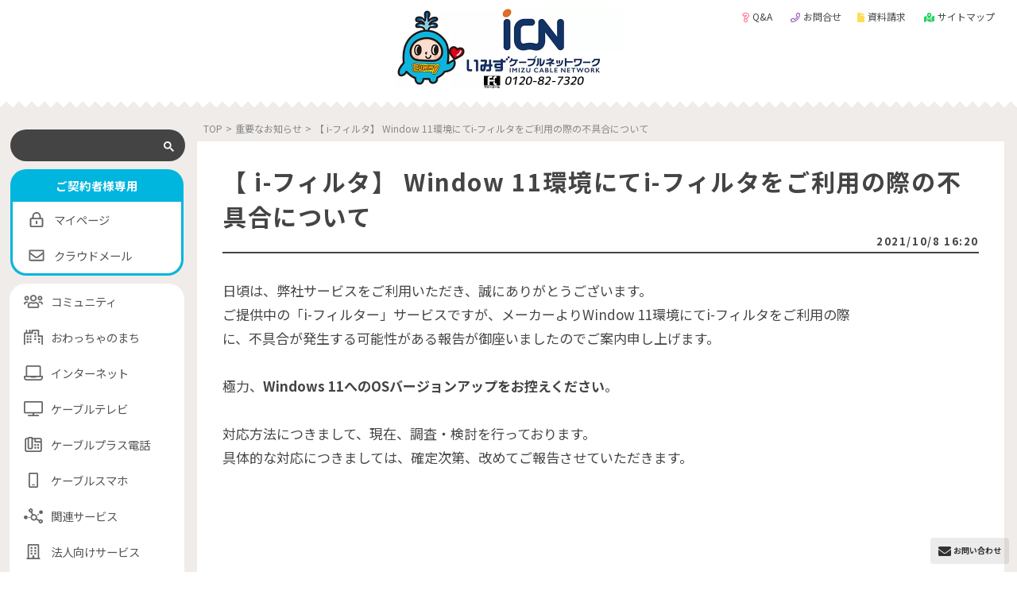

--- FILE ---
content_type: text/html; charset=UTF-8
request_url: https://www.canet.ne.jp/news_important/%E3%80%90-i-%E3%83%95%E3%82%A3%E3%83%AB%E3%82%BF%E3%80%91-window-11%E7%92%B0%E5%A2%83%E3%81%AB%E3%81%A6i-%E3%83%95%E3%82%A3%E3%83%AB%E3%82%BF%E3%82%92%E3%81%94%E5%88%A9%E7%94%A8%E3%81%AE%E9%9A%9B/
body_size: 13907
content:

<!DOCTYPE html>
<html lang="ja">
<head>
  <meta charset="UTF-8">
  <!-- Google Tag Manager -->
  <script>(function(w,d,s,l,i){w[l]=w[l]||[];w[l].push({'gtm.start':
  new Date().getTime(),event:'gtm.js'});var f=d.getElementsByTagName(s)[0],
  j=d.createElement(s),dl=l!='dataLayer'?'&l='+l:'';j.async=true;j.src=
  'https://www.googletagmanager.com/gtm.js?id='+i+dl;f.parentNode.insertBefore(j,f);
  })(window,document,'script','dataLayer','GTM-MP6L5D2W');</script>
  <!-- End Google Tag Manager -->
  
		<!-- All in One SEO 4.9.3 - aioseo.com -->
	<meta name="robots" content="max-image-preview:large" />
	<meta name="author" content="okada"/>
	<link rel="canonical" href="https://www.canet.ne.jp/news_important/%e3%80%90-i-%e3%83%95%e3%82%a3%e3%83%ab%e3%82%bf%e3%80%91-window-11%e7%92%b0%e5%a2%83%e3%81%ab%e3%81%a6i-%e3%83%95%e3%82%a3%e3%83%ab%e3%82%bf%e3%82%92%e3%81%94%e5%88%a9%e7%94%a8%e3%81%ae%e9%9a%9b/" />
	<meta name="generator" content="All in One SEO (AIOSEO) 4.9.3" />
		<meta property="og:locale" content="ja_JP" />
		<meta property="og:site_name" content="射水ケーブルネットワーク" />
		<meta property="og:type" content="article" />
		<meta property="og:title" content="【 i-フィルタ】 Window 11環境にてi-フィルタをご利用の際の不具合について | 射水ケーブルネットワーク" />
		<meta property="og:url" content="https://www.canet.ne.jp/news_important/%e3%80%90-i-%e3%83%95%e3%82%a3%e3%83%ab%e3%82%bf%e3%80%91-window-11%e7%92%b0%e5%a2%83%e3%81%ab%e3%81%a6i-%e3%83%95%e3%82%a3%e3%83%ab%e3%82%bf%e3%82%92%e3%81%94%e5%88%a9%e7%94%a8%e3%81%ae%e9%9a%9b/" />
		<meta property="og:image" content="https://www.canet.ne.jp/wp-content/uploads/2020/04/vJSVcU2T.jpg" />
		<meta property="og:image:secure_url" content="https://www.canet.ne.jp/wp-content/uploads/2020/04/vJSVcU2T.jpg" />
		<meta property="og:image:width" content="1134" />
		<meta property="og:image:height" content="1134" />
		<meta property="article:published_time" content="2021-10-08T07:20:42+00:00" />
		<meta property="article:modified_time" content="2021-10-08T07:21:13+00:00" />
		<meta name="twitter:card" content="summary" />
		<meta name="twitter:site" content="@imizucatv" />
		<meta name="twitter:title" content="【 i-フィルタ】 Window 11環境にてi-フィルタをご利用の際の不具合について | 射水ケーブルネットワーク" />
		<meta name="twitter:creator" content="@imizucatv" />
		<meta name="twitter:image" content="https://www.canet.ne.jp/wp-content/uploads/2020/04/vJSVcU2T.jpg" />
		<script type="application/ld+json" class="aioseo-schema">
			{"@context":"https:\/\/schema.org","@graph":[{"@type":"Article","@id":"https:\/\/www.canet.ne.jp\/news_important\/%e3%80%90-i-%e3%83%95%e3%82%a3%e3%83%ab%e3%82%bf%e3%80%91-window-11%e7%92%b0%e5%a2%83%e3%81%ab%e3%81%a6i-%e3%83%95%e3%82%a3%e3%83%ab%e3%82%bf%e3%82%92%e3%81%94%e5%88%a9%e7%94%a8%e3%81%ae%e9%9a%9b\/#article","name":"\u3010 i-\u30d5\u30a3\u30eb\u30bf\u3011 Window 11\u74b0\u5883\u306b\u3066i-\u30d5\u30a3\u30eb\u30bf\u3092\u3054\u5229\u7528\u306e\u969b\u306e\u4e0d\u5177\u5408\u306b\u3064\u3044\u3066 | \u5c04\u6c34\u30b1\u30fc\u30d6\u30eb\u30cd\u30c3\u30c8\u30ef\u30fc\u30af","headline":"\u3010 i-\u30d5\u30a3\u30eb\u30bf\u3011 Window 11\u74b0\u5883\u306b\u3066i-\u30d5\u30a3\u30eb\u30bf\u3092\u3054\u5229\u7528\u306e\u969b\u306e\u4e0d\u5177\u5408\u306b\u3064\u3044\u3066","author":{"@id":"https:\/\/www.canet.ne.jp\/author\/okada\/#author"},"publisher":{"@id":"https:\/\/www.canet.ne.jp\/#organization"},"image":{"@type":"ImageObject","url":"https:\/\/www.canet.ne.jp\/wp-content\/themes\/icn\/images\/header\/ttl_logo.avif","@id":"https:\/\/www.canet.ne.jp\/#articleImage"},"datePublished":"2021-10-08T16:20:42+09:00","dateModified":"2021-10-08T16:21:13+09:00","inLanguage":"ja","mainEntityOfPage":{"@id":"https:\/\/www.canet.ne.jp\/news_important\/%e3%80%90-i-%e3%83%95%e3%82%a3%e3%83%ab%e3%82%bf%e3%80%91-window-11%e7%92%b0%e5%a2%83%e3%81%ab%e3%81%a6i-%e3%83%95%e3%82%a3%e3%83%ab%e3%82%bf%e3%82%92%e3%81%94%e5%88%a9%e7%94%a8%e3%81%ae%e9%9a%9b\/#webpage"},"isPartOf":{"@id":"https:\/\/www.canet.ne.jp\/news_important\/%e3%80%90-i-%e3%83%95%e3%82%a3%e3%83%ab%e3%82%bf%e3%80%91-window-11%e7%92%b0%e5%a2%83%e3%81%ab%e3%81%a6i-%e3%83%95%e3%82%a3%e3%83%ab%e3%82%bf%e3%82%92%e3%81%94%e5%88%a9%e7%94%a8%e3%81%ae%e9%9a%9b\/#webpage"},"articleSection":"\u91cd\u8981\u306a\u304a\u77e5\u3089\u305b"},{"@type":"BreadcrumbList","@id":"https:\/\/www.canet.ne.jp\/news_important\/%e3%80%90-i-%e3%83%95%e3%82%a3%e3%83%ab%e3%82%bf%e3%80%91-window-11%e7%92%b0%e5%a2%83%e3%81%ab%e3%81%a6i-%e3%83%95%e3%82%a3%e3%83%ab%e3%82%bf%e3%82%92%e3%81%94%e5%88%a9%e7%94%a8%e3%81%ae%e9%9a%9b\/#breadcrumblist","itemListElement":[{"@type":"ListItem","@id":"https:\/\/www.canet.ne.jp#listItem","position":1,"name":"\u30db\u30fc\u30e0","item":"https:\/\/www.canet.ne.jp","nextItem":{"@type":"ListItem","@id":"https:\/\/www.canet.ne.jp#listItem","name":"\u30cb\u30e5\u30fc\u30b9"}},{"@type":"ListItem","@id":"https:\/\/www.canet.ne.jp#listItem","position":2,"name":"\u30cb\u30e5\u30fc\u30b9","item":"https:\/\/www.canet.ne.jp","nextItem":{"@type":"ListItem","@id":"https:\/\/www.canet.ne.jp\/category\/news_important\/#listItem","name":"\u91cd\u8981\u306a\u304a\u77e5\u3089\u305b"},"previousItem":{"@type":"ListItem","@id":"https:\/\/www.canet.ne.jp#listItem","name":"\u30db\u30fc\u30e0"}},{"@type":"ListItem","@id":"https:\/\/www.canet.ne.jp\/category\/news_important\/#listItem","position":3,"name":"\u91cd\u8981\u306a\u304a\u77e5\u3089\u305b","item":"https:\/\/www.canet.ne.jp\/category\/news_important\/","nextItem":{"@type":"ListItem","@id":"https:\/\/www.canet.ne.jp\/news_important\/%e3%80%90-i-%e3%83%95%e3%82%a3%e3%83%ab%e3%82%bf%e3%80%91-window-11%e7%92%b0%e5%a2%83%e3%81%ab%e3%81%a6i-%e3%83%95%e3%82%a3%e3%83%ab%e3%82%bf%e3%82%92%e3%81%94%e5%88%a9%e7%94%a8%e3%81%ae%e9%9a%9b\/#listItem","name":"\u3010 i-\u30d5\u30a3\u30eb\u30bf\u3011 Window 11\u74b0\u5883\u306b\u3066i-\u30d5\u30a3\u30eb\u30bf\u3092\u3054\u5229\u7528\u306e\u969b\u306e\u4e0d\u5177\u5408\u306b\u3064\u3044\u3066"},"previousItem":{"@type":"ListItem","@id":"https:\/\/www.canet.ne.jp#listItem","name":"\u30cb\u30e5\u30fc\u30b9"}},{"@type":"ListItem","@id":"https:\/\/www.canet.ne.jp\/news_important\/%e3%80%90-i-%e3%83%95%e3%82%a3%e3%83%ab%e3%82%bf%e3%80%91-window-11%e7%92%b0%e5%a2%83%e3%81%ab%e3%81%a6i-%e3%83%95%e3%82%a3%e3%83%ab%e3%82%bf%e3%82%92%e3%81%94%e5%88%a9%e7%94%a8%e3%81%ae%e9%9a%9b\/#listItem","position":4,"name":"\u3010 i-\u30d5\u30a3\u30eb\u30bf\u3011 Window 11\u74b0\u5883\u306b\u3066i-\u30d5\u30a3\u30eb\u30bf\u3092\u3054\u5229\u7528\u306e\u969b\u306e\u4e0d\u5177\u5408\u306b\u3064\u3044\u3066","previousItem":{"@type":"ListItem","@id":"https:\/\/www.canet.ne.jp\/category\/news_important\/#listItem","name":"\u91cd\u8981\u306a\u304a\u77e5\u3089\u305b"}}]},{"@type":"Organization","@id":"https:\/\/www.canet.ne.jp\/#organization","name":"\u5c04\u6c34\u30b1\u30fc\u30d6\u30eb\u30cd\u30c3\u30c8\u30ef\u30fc\u30af\u682a\u5f0f\u4f1a\u793e","description":"\u5bcc\u5c71\u770c\u306e\u30b1\u30fc\u30d6\u30eb\u30c6\u30ec\u30d3\u30b5\u30fc\u30d3\u30b9","url":"https:\/\/www.canet.ne.jp\/","logo":{"@type":"ImageObject","url":"https:\/\/www.canet.ne.jp\/wp-content\/themes\/icn\/images\/header\/ttl_logo.avif","@id":"https:\/\/www.canet.ne.jp\/news_important\/%e3%80%90-i-%e3%83%95%e3%82%a3%e3%83%ab%e3%82%bf%e3%80%91-window-11%e7%92%b0%e5%a2%83%e3%81%ab%e3%81%a6i-%e3%83%95%e3%82%a3%e3%83%ab%e3%82%bf%e3%82%92%e3%81%94%e5%88%a9%e7%94%a8%e3%81%ae%e9%9a%9b\/#organizationLogo"},"image":{"@id":"https:\/\/www.canet.ne.jp\/news_important\/%e3%80%90-i-%e3%83%95%e3%82%a3%e3%83%ab%e3%82%bf%e3%80%91-window-11%e7%92%b0%e5%a2%83%e3%81%ab%e3%81%a6i-%e3%83%95%e3%82%a3%e3%83%ab%e3%82%bf%e3%82%92%e3%81%94%e5%88%a9%e7%94%a8%e3%81%ae%e9%9a%9b\/#organizationLogo"},"sameAs":["https:\/\/twitter.com\/imizucatv"]},{"@type":"Person","@id":"https:\/\/www.canet.ne.jp\/author\/okada\/#author","url":"https:\/\/www.canet.ne.jp\/author\/okada\/","name":"okada","image":{"@type":"ImageObject","@id":"https:\/\/www.canet.ne.jp\/news_important\/%e3%80%90-i-%e3%83%95%e3%82%a3%e3%83%ab%e3%82%bf%e3%80%91-window-11%e7%92%b0%e5%a2%83%e3%81%ab%e3%81%a6i-%e3%83%95%e3%82%a3%e3%83%ab%e3%82%bf%e3%82%92%e3%81%94%e5%88%a9%e7%94%a8%e3%81%ae%e9%9a%9b\/#authorImage","url":"https:\/\/secure.gravatar.com\/avatar\/01c42e2311caa81eb10f71aeea621e3fc45e4ae543a49b6874164a1e79118c6d?s=96&d=mm&r=g","width":96,"height":96,"caption":"okada"}},{"@type":"WebPage","@id":"https:\/\/www.canet.ne.jp\/news_important\/%e3%80%90-i-%e3%83%95%e3%82%a3%e3%83%ab%e3%82%bf%e3%80%91-window-11%e7%92%b0%e5%a2%83%e3%81%ab%e3%81%a6i-%e3%83%95%e3%82%a3%e3%83%ab%e3%82%bf%e3%82%92%e3%81%94%e5%88%a9%e7%94%a8%e3%81%ae%e9%9a%9b\/#webpage","url":"https:\/\/www.canet.ne.jp\/news_important\/%e3%80%90-i-%e3%83%95%e3%82%a3%e3%83%ab%e3%82%bf%e3%80%91-window-11%e7%92%b0%e5%a2%83%e3%81%ab%e3%81%a6i-%e3%83%95%e3%82%a3%e3%83%ab%e3%82%bf%e3%82%92%e3%81%94%e5%88%a9%e7%94%a8%e3%81%ae%e9%9a%9b\/","name":"\u3010 i-\u30d5\u30a3\u30eb\u30bf\u3011 Window 11\u74b0\u5883\u306b\u3066i-\u30d5\u30a3\u30eb\u30bf\u3092\u3054\u5229\u7528\u306e\u969b\u306e\u4e0d\u5177\u5408\u306b\u3064\u3044\u3066 | \u5c04\u6c34\u30b1\u30fc\u30d6\u30eb\u30cd\u30c3\u30c8\u30ef\u30fc\u30af","inLanguage":"ja","isPartOf":{"@id":"https:\/\/www.canet.ne.jp\/#website"},"breadcrumb":{"@id":"https:\/\/www.canet.ne.jp\/news_important\/%e3%80%90-i-%e3%83%95%e3%82%a3%e3%83%ab%e3%82%bf%e3%80%91-window-11%e7%92%b0%e5%a2%83%e3%81%ab%e3%81%a6i-%e3%83%95%e3%82%a3%e3%83%ab%e3%82%bf%e3%82%92%e3%81%94%e5%88%a9%e7%94%a8%e3%81%ae%e9%9a%9b\/#breadcrumblist"},"author":{"@id":"https:\/\/www.canet.ne.jp\/author\/okada\/#author"},"creator":{"@id":"https:\/\/www.canet.ne.jp\/author\/okada\/#author"},"datePublished":"2021-10-08T16:20:42+09:00","dateModified":"2021-10-08T16:21:13+09:00"},{"@type":"WebSite","@id":"https:\/\/www.canet.ne.jp\/#website","url":"https:\/\/www.canet.ne.jp\/","name":"\u5c04\u6c34\u30b1\u30fc\u30d6\u30eb\u30cd\u30c3\u30c8\u30ef\u30fc\u30af","description":"\u5bcc\u5c71\u770c\u306e\u30b1\u30fc\u30d6\u30eb\u30c6\u30ec\u30d3\u30b5\u30fc\u30d3\u30b9","inLanguage":"ja","publisher":{"@id":"https:\/\/www.canet.ne.jp\/#organization"}}]}
		</script>
		<!-- All in One SEO -->

<link rel="alternate" type="application/rss+xml" title="射水ケーブルネットワーク &raquo; 【 i-フィルタ】 Window 11環境にてi-フィルタをご利用の際の不具合について のコメントのフィード" href="https://www.canet.ne.jp/news_important/%e3%80%90-i-%e3%83%95%e3%82%a3%e3%83%ab%e3%82%bf%e3%80%91-window-11%e7%92%b0%e5%a2%83%e3%81%ab%e3%81%a6i-%e3%83%95%e3%82%a3%e3%83%ab%e3%82%bf%e3%82%92%e3%81%94%e5%88%a9%e7%94%a8%e3%81%ae%e9%9a%9b/feed/" />
<link rel="alternate" title="oEmbed (JSON)" type="application/json+oembed" href="https://www.canet.ne.jp/wp-json/oembed/1.0/embed?url=https%3A%2F%2Fwww.canet.ne.jp%2Fnews_important%2F%25e3%2580%2590-i-%25e3%2583%2595%25e3%2582%25a3%25e3%2583%25ab%25e3%2582%25bf%25e3%2580%2591-window-11%25e7%2592%25b0%25e5%25a2%2583%25e3%2581%25ab%25e3%2581%25a6i-%25e3%2583%2595%25e3%2582%25a3%25e3%2583%25ab%25e3%2582%25bf%25e3%2582%2592%25e3%2581%2594%25e5%2588%25a9%25e7%2594%25a8%25e3%2581%25ae%25e9%259a%259b%2F" />
<link rel="alternate" title="oEmbed (XML)" type="text/xml+oembed" href="https://www.canet.ne.jp/wp-json/oembed/1.0/embed?url=https%3A%2F%2Fwww.canet.ne.jp%2Fnews_important%2F%25e3%2580%2590-i-%25e3%2583%2595%25e3%2582%25a3%25e3%2583%25ab%25e3%2582%25bf%25e3%2580%2591-window-11%25e7%2592%25b0%25e5%25a2%2583%25e3%2581%25ab%25e3%2581%25a6i-%25e3%2583%2595%25e3%2582%25a3%25e3%2583%25ab%25e3%2582%25bf%25e3%2582%2592%25e3%2581%2594%25e5%2588%25a9%25e7%2594%25a8%25e3%2581%25ae%25e9%259a%259b%2F&#038;format=xml" />
<style id='wp-img-auto-sizes-contain-inline-css' type='text/css'>
img:is([sizes=auto i],[sizes^="auto," i]){contain-intrinsic-size:3000px 1500px}
/*# sourceURL=wp-img-auto-sizes-contain-inline-css */
</style>
<style id='wp-emoji-styles-inline-css' type='text/css'>

	img.wp-smiley, img.emoji {
		display: inline !important;
		border: none !important;
		box-shadow: none !important;
		height: 1em !important;
		width: 1em !important;
		margin: 0 0.07em !important;
		vertical-align: -0.1em !important;
		background: none !important;
		padding: 0 !important;
	}
/*# sourceURL=wp-emoji-styles-inline-css */
</style>
<style id='wp-block-library-inline-css' type='text/css'>
:root{--wp-block-synced-color:#7a00df;--wp-block-synced-color--rgb:122,0,223;--wp-bound-block-color:var(--wp-block-synced-color);--wp-editor-canvas-background:#ddd;--wp-admin-theme-color:#007cba;--wp-admin-theme-color--rgb:0,124,186;--wp-admin-theme-color-darker-10:#006ba1;--wp-admin-theme-color-darker-10--rgb:0,107,160.5;--wp-admin-theme-color-darker-20:#005a87;--wp-admin-theme-color-darker-20--rgb:0,90,135;--wp-admin-border-width-focus:2px}@media (min-resolution:192dpi){:root{--wp-admin-border-width-focus:1.5px}}.wp-element-button{cursor:pointer}:root .has-very-light-gray-background-color{background-color:#eee}:root .has-very-dark-gray-background-color{background-color:#313131}:root .has-very-light-gray-color{color:#eee}:root .has-very-dark-gray-color{color:#313131}:root .has-vivid-green-cyan-to-vivid-cyan-blue-gradient-background{background:linear-gradient(135deg,#00d084,#0693e3)}:root .has-purple-crush-gradient-background{background:linear-gradient(135deg,#34e2e4,#4721fb 50%,#ab1dfe)}:root .has-hazy-dawn-gradient-background{background:linear-gradient(135deg,#faaca8,#dad0ec)}:root .has-subdued-olive-gradient-background{background:linear-gradient(135deg,#fafae1,#67a671)}:root .has-atomic-cream-gradient-background{background:linear-gradient(135deg,#fdd79a,#004a59)}:root .has-nightshade-gradient-background{background:linear-gradient(135deg,#330968,#31cdcf)}:root .has-midnight-gradient-background{background:linear-gradient(135deg,#020381,#2874fc)}:root{--wp--preset--font-size--normal:16px;--wp--preset--font-size--huge:42px}.has-regular-font-size{font-size:1em}.has-larger-font-size{font-size:2.625em}.has-normal-font-size{font-size:var(--wp--preset--font-size--normal)}.has-huge-font-size{font-size:var(--wp--preset--font-size--huge)}.has-text-align-center{text-align:center}.has-text-align-left{text-align:left}.has-text-align-right{text-align:right}.has-fit-text{white-space:nowrap!important}#end-resizable-editor-section{display:none}.aligncenter{clear:both}.items-justified-left{justify-content:flex-start}.items-justified-center{justify-content:center}.items-justified-right{justify-content:flex-end}.items-justified-space-between{justify-content:space-between}.screen-reader-text{border:0;clip-path:inset(50%);height:1px;margin:-1px;overflow:hidden;padding:0;position:absolute;width:1px;word-wrap:normal!important}.screen-reader-text:focus{background-color:#ddd;clip-path:none;color:#444;display:block;font-size:1em;height:auto;left:5px;line-height:normal;padding:15px 23px 14px;text-decoration:none;top:5px;width:auto;z-index:100000}html :where(.has-border-color){border-style:solid}html :where([style*=border-top-color]){border-top-style:solid}html :where([style*=border-right-color]){border-right-style:solid}html :where([style*=border-bottom-color]){border-bottom-style:solid}html :where([style*=border-left-color]){border-left-style:solid}html :where([style*=border-width]){border-style:solid}html :where([style*=border-top-width]){border-top-style:solid}html :where([style*=border-right-width]){border-right-style:solid}html :where([style*=border-bottom-width]){border-bottom-style:solid}html :where([style*=border-left-width]){border-left-style:solid}html :where(img[class*=wp-image-]){height:auto;max-width:100%}:where(figure){margin:0 0 1em}html :where(.is-position-sticky){--wp-admin--admin-bar--position-offset:var(--wp-admin--admin-bar--height,0px)}@media screen and (max-width:600px){html :where(.is-position-sticky){--wp-admin--admin-bar--position-offset:0px}}

/*# sourceURL=wp-block-library-inline-css */
</style><style id='wp-block-paragraph-inline-css' type='text/css'>
.is-small-text{font-size:.875em}.is-regular-text{font-size:1em}.is-large-text{font-size:2.25em}.is-larger-text{font-size:3em}.has-drop-cap:not(:focus):first-letter{float:left;font-size:8.4em;font-style:normal;font-weight:100;line-height:.68;margin:.05em .1em 0 0;text-transform:uppercase}body.rtl .has-drop-cap:not(:focus):first-letter{float:none;margin-left:.1em}p.has-drop-cap.has-background{overflow:hidden}:root :where(p.has-background){padding:1.25em 2.375em}:where(p.has-text-color:not(.has-link-color)) a{color:inherit}p.has-text-align-left[style*="writing-mode:vertical-lr"],p.has-text-align-right[style*="writing-mode:vertical-rl"]{rotate:180deg}
/*# sourceURL=https://www.canet.ne.jp/wp-includes/blocks/paragraph/style.min.css */
</style>
<style id='global-styles-inline-css' type='text/css'>
:root{--wp--preset--aspect-ratio--square: 1;--wp--preset--aspect-ratio--4-3: 4/3;--wp--preset--aspect-ratio--3-4: 3/4;--wp--preset--aspect-ratio--3-2: 3/2;--wp--preset--aspect-ratio--2-3: 2/3;--wp--preset--aspect-ratio--16-9: 16/9;--wp--preset--aspect-ratio--9-16: 9/16;--wp--preset--color--black: #000000;--wp--preset--color--cyan-bluish-gray: #abb8c3;--wp--preset--color--white: #ffffff;--wp--preset--color--pale-pink: #f78da7;--wp--preset--color--vivid-red: #cf2e2e;--wp--preset--color--luminous-vivid-orange: #ff6900;--wp--preset--color--luminous-vivid-amber: #fcb900;--wp--preset--color--light-green-cyan: #7bdcb5;--wp--preset--color--vivid-green-cyan: #00d084;--wp--preset--color--pale-cyan-blue: #8ed1fc;--wp--preset--color--vivid-cyan-blue: #0693e3;--wp--preset--color--vivid-purple: #9b51e0;--wp--preset--gradient--vivid-cyan-blue-to-vivid-purple: linear-gradient(135deg,rgb(6,147,227) 0%,rgb(155,81,224) 100%);--wp--preset--gradient--light-green-cyan-to-vivid-green-cyan: linear-gradient(135deg,rgb(122,220,180) 0%,rgb(0,208,130) 100%);--wp--preset--gradient--luminous-vivid-amber-to-luminous-vivid-orange: linear-gradient(135deg,rgb(252,185,0) 0%,rgb(255,105,0) 100%);--wp--preset--gradient--luminous-vivid-orange-to-vivid-red: linear-gradient(135deg,rgb(255,105,0) 0%,rgb(207,46,46) 100%);--wp--preset--gradient--very-light-gray-to-cyan-bluish-gray: linear-gradient(135deg,rgb(238,238,238) 0%,rgb(169,184,195) 100%);--wp--preset--gradient--cool-to-warm-spectrum: linear-gradient(135deg,rgb(74,234,220) 0%,rgb(151,120,209) 20%,rgb(207,42,186) 40%,rgb(238,44,130) 60%,rgb(251,105,98) 80%,rgb(254,248,76) 100%);--wp--preset--gradient--blush-light-purple: linear-gradient(135deg,rgb(255,206,236) 0%,rgb(152,150,240) 100%);--wp--preset--gradient--blush-bordeaux: linear-gradient(135deg,rgb(254,205,165) 0%,rgb(254,45,45) 50%,rgb(107,0,62) 100%);--wp--preset--gradient--luminous-dusk: linear-gradient(135deg,rgb(255,203,112) 0%,rgb(199,81,192) 50%,rgb(65,88,208) 100%);--wp--preset--gradient--pale-ocean: linear-gradient(135deg,rgb(255,245,203) 0%,rgb(182,227,212) 50%,rgb(51,167,181) 100%);--wp--preset--gradient--electric-grass: linear-gradient(135deg,rgb(202,248,128) 0%,rgb(113,206,126) 100%);--wp--preset--gradient--midnight: linear-gradient(135deg,rgb(2,3,129) 0%,rgb(40,116,252) 100%);--wp--preset--font-size--small: 13px;--wp--preset--font-size--medium: 20px;--wp--preset--font-size--large: 36px;--wp--preset--font-size--x-large: 42px;--wp--preset--spacing--20: 0.44rem;--wp--preset--spacing--30: 0.67rem;--wp--preset--spacing--40: 1rem;--wp--preset--spacing--50: 1.5rem;--wp--preset--spacing--60: 2.25rem;--wp--preset--spacing--70: 3.38rem;--wp--preset--spacing--80: 5.06rem;--wp--preset--shadow--natural: 6px 6px 9px rgba(0, 0, 0, 0.2);--wp--preset--shadow--deep: 12px 12px 50px rgba(0, 0, 0, 0.4);--wp--preset--shadow--sharp: 6px 6px 0px rgba(0, 0, 0, 0.2);--wp--preset--shadow--outlined: 6px 6px 0px -3px rgb(255, 255, 255), 6px 6px rgb(0, 0, 0);--wp--preset--shadow--crisp: 6px 6px 0px rgb(0, 0, 0);}:where(.is-layout-flex){gap: 0.5em;}:where(.is-layout-grid){gap: 0.5em;}body .is-layout-flex{display: flex;}.is-layout-flex{flex-wrap: wrap;align-items: center;}.is-layout-flex > :is(*, div){margin: 0;}body .is-layout-grid{display: grid;}.is-layout-grid > :is(*, div){margin: 0;}:where(.wp-block-columns.is-layout-flex){gap: 2em;}:where(.wp-block-columns.is-layout-grid){gap: 2em;}:where(.wp-block-post-template.is-layout-flex){gap: 1.25em;}:where(.wp-block-post-template.is-layout-grid){gap: 1.25em;}.has-black-color{color: var(--wp--preset--color--black) !important;}.has-cyan-bluish-gray-color{color: var(--wp--preset--color--cyan-bluish-gray) !important;}.has-white-color{color: var(--wp--preset--color--white) !important;}.has-pale-pink-color{color: var(--wp--preset--color--pale-pink) !important;}.has-vivid-red-color{color: var(--wp--preset--color--vivid-red) !important;}.has-luminous-vivid-orange-color{color: var(--wp--preset--color--luminous-vivid-orange) !important;}.has-luminous-vivid-amber-color{color: var(--wp--preset--color--luminous-vivid-amber) !important;}.has-light-green-cyan-color{color: var(--wp--preset--color--light-green-cyan) !important;}.has-vivid-green-cyan-color{color: var(--wp--preset--color--vivid-green-cyan) !important;}.has-pale-cyan-blue-color{color: var(--wp--preset--color--pale-cyan-blue) !important;}.has-vivid-cyan-blue-color{color: var(--wp--preset--color--vivid-cyan-blue) !important;}.has-vivid-purple-color{color: var(--wp--preset--color--vivid-purple) !important;}.has-black-background-color{background-color: var(--wp--preset--color--black) !important;}.has-cyan-bluish-gray-background-color{background-color: var(--wp--preset--color--cyan-bluish-gray) !important;}.has-white-background-color{background-color: var(--wp--preset--color--white) !important;}.has-pale-pink-background-color{background-color: var(--wp--preset--color--pale-pink) !important;}.has-vivid-red-background-color{background-color: var(--wp--preset--color--vivid-red) !important;}.has-luminous-vivid-orange-background-color{background-color: var(--wp--preset--color--luminous-vivid-orange) !important;}.has-luminous-vivid-amber-background-color{background-color: var(--wp--preset--color--luminous-vivid-amber) !important;}.has-light-green-cyan-background-color{background-color: var(--wp--preset--color--light-green-cyan) !important;}.has-vivid-green-cyan-background-color{background-color: var(--wp--preset--color--vivid-green-cyan) !important;}.has-pale-cyan-blue-background-color{background-color: var(--wp--preset--color--pale-cyan-blue) !important;}.has-vivid-cyan-blue-background-color{background-color: var(--wp--preset--color--vivid-cyan-blue) !important;}.has-vivid-purple-background-color{background-color: var(--wp--preset--color--vivid-purple) !important;}.has-black-border-color{border-color: var(--wp--preset--color--black) !important;}.has-cyan-bluish-gray-border-color{border-color: var(--wp--preset--color--cyan-bluish-gray) !important;}.has-white-border-color{border-color: var(--wp--preset--color--white) !important;}.has-pale-pink-border-color{border-color: var(--wp--preset--color--pale-pink) !important;}.has-vivid-red-border-color{border-color: var(--wp--preset--color--vivid-red) !important;}.has-luminous-vivid-orange-border-color{border-color: var(--wp--preset--color--luminous-vivid-orange) !important;}.has-luminous-vivid-amber-border-color{border-color: var(--wp--preset--color--luminous-vivid-amber) !important;}.has-light-green-cyan-border-color{border-color: var(--wp--preset--color--light-green-cyan) !important;}.has-vivid-green-cyan-border-color{border-color: var(--wp--preset--color--vivid-green-cyan) !important;}.has-pale-cyan-blue-border-color{border-color: var(--wp--preset--color--pale-cyan-blue) !important;}.has-vivid-cyan-blue-border-color{border-color: var(--wp--preset--color--vivid-cyan-blue) !important;}.has-vivid-purple-border-color{border-color: var(--wp--preset--color--vivid-purple) !important;}.has-vivid-cyan-blue-to-vivid-purple-gradient-background{background: var(--wp--preset--gradient--vivid-cyan-blue-to-vivid-purple) !important;}.has-light-green-cyan-to-vivid-green-cyan-gradient-background{background: var(--wp--preset--gradient--light-green-cyan-to-vivid-green-cyan) !important;}.has-luminous-vivid-amber-to-luminous-vivid-orange-gradient-background{background: var(--wp--preset--gradient--luminous-vivid-amber-to-luminous-vivid-orange) !important;}.has-luminous-vivid-orange-to-vivid-red-gradient-background{background: var(--wp--preset--gradient--luminous-vivid-orange-to-vivid-red) !important;}.has-very-light-gray-to-cyan-bluish-gray-gradient-background{background: var(--wp--preset--gradient--very-light-gray-to-cyan-bluish-gray) !important;}.has-cool-to-warm-spectrum-gradient-background{background: var(--wp--preset--gradient--cool-to-warm-spectrum) !important;}.has-blush-light-purple-gradient-background{background: var(--wp--preset--gradient--blush-light-purple) !important;}.has-blush-bordeaux-gradient-background{background: var(--wp--preset--gradient--blush-bordeaux) !important;}.has-luminous-dusk-gradient-background{background: var(--wp--preset--gradient--luminous-dusk) !important;}.has-pale-ocean-gradient-background{background: var(--wp--preset--gradient--pale-ocean) !important;}.has-electric-grass-gradient-background{background: var(--wp--preset--gradient--electric-grass) !important;}.has-midnight-gradient-background{background: var(--wp--preset--gradient--midnight) !important;}.has-small-font-size{font-size: var(--wp--preset--font-size--small) !important;}.has-medium-font-size{font-size: var(--wp--preset--font-size--medium) !important;}.has-large-font-size{font-size: var(--wp--preset--font-size--large) !important;}.has-x-large-font-size{font-size: var(--wp--preset--font-size--x-large) !important;}
/*# sourceURL=global-styles-inline-css */
</style>

<style id='classic-theme-styles-inline-css' type='text/css'>
/*! This file is auto-generated */
.wp-block-button__link{color:#fff;background-color:#32373c;border-radius:9999px;box-shadow:none;text-decoration:none;padding:calc(.667em + 2px) calc(1.333em + 2px);font-size:1.125em}.wp-block-file__button{background:#32373c;color:#fff;text-decoration:none}
/*# sourceURL=/wp-includes/css/classic-themes.min.css */
</style>
<link rel='stylesheet' id='liquid-block-speech-css' href='https://www.canet.ne.jp/wp-content/plugins/liquid-speech-balloon/css/block.css?ver=6.9' type='text/css' media='all' />
<link rel='stylesheet' id='contact-form-7-css' href='https://www.canet.ne.jp/wp-content/plugins/contact-form-7/includes/css/styles.css?ver=6.1.4' type='text/css' media='all' />
<link rel="https://api.w.org/" href="https://www.canet.ne.jp/wp-json/" /><link rel="alternate" title="JSON" type="application/json" href="https://www.canet.ne.jp/wp-json/wp/v2/posts/86105" /><link rel="EditURI" type="application/rsd+xml" title="RSD" href="https://www.canet.ne.jp/xmlrpc.php?rsd" />
<meta name="generator" content="WordPress 6.9" />
<link rel='shortlink' href='https://www.canet.ne.jp/?p=86105' />
<style type="text/css">.liquid-speech-balloon-00 .liquid-speech-balloon-avatar { background-image: url("https://www.canet.ne.jp/wp-content/uploads/2020/07/navi-_2.jpg"); } .liquid-speech-balloon-01 .liquid-speech-balloon-avatar { background-image: url("https://www.canet.ne.jp/wp-content/uploads/2020/07/navi_tai.jpg"); } .liquid-speech-balloon-02 .liquid-speech-balloon-avatar { background-image: url("https://www.canet.ne.jp/wp-content/uploads/2020/07/navi_masu.jpg"); } .liquid-speech-balloon-03 .liquid-speech-balloon-avatar { background-image: url("https://www.canet.ne.jp/wp-content/uploads/2020/07/navi_eiyo.jpg"); } .liquid-speech-balloon-04 .liquid-speech-balloon-avatar { background-image: url("https://www.canet.ne.jp/wp-content/uploads/2020/08/navi_tai2.jpg"); } .liquid-speech-balloon-05 .liquid-speech-balloon-avatar { background-image: url("https://www.canet.ne.jp/wp-content/uploads/2020/09/navi_masu2.jpg"); } .liquid-speech-balloon-06 .liquid-speech-balloon-avatar { background-image: url("https://www.canet.ne.jp/wp-content/uploads/2020/11/navi_doc.jpg"); } .liquid-speech-balloon-07 .liquid-speech-balloon-avatar { background-image: url("https://www.canet.ne.jp/wp-content/uploads/2020/11/navi_doc2.jpg"); } .liquid-speech-balloon-08 .liquid-speech-balloon-avatar { background-image: url("https://www.canet.ne.jp/wp-content/uploads/2020/12/navi_1.jpg"); } .liquid-speech-balloon-09 .liquid-speech-balloon-avatar { background-image: url("https://www.canet.ne.jp/wp-content/uploads/2020/12/navi_2.jpg"); } .liquid-speech-balloon-10 .liquid-speech-balloon-avatar { background-image: url("https://www.canet.ne.jp/wp-content/uploads/2021/05/navi_shika.jpg"); } .liquid-speech-balloon-11 .liquid-speech-balloon-avatar { background-image: url("https://www.canet.ne.jp/wp-content/uploads/2021/08/navi_natsume.jpg"); } .liquid-speech-balloon-12 .liquid-speech-balloon-avatar { background-image: url("https://www.canet.ne.jp/wp-content/uploads/2021/08/navi_masu3.jpg"); } .liquid-speech-balloon-13 .liquid-speech-balloon-avatar { background-image: url("https://www.canet.ne.jp/wp-content/uploads/2021/11/navi_tai3.jpg"); } .liquid-speech-balloon-14 .liquid-speech-balloon-avatar { background-image: url("https://www.canet.ne.jp/wp-content/uploads/2021/11/navi_masu4.jpg"); } .liquid-speech-balloon-15 .liquid-speech-balloon-avatar { background-image: url("https://www.canet.ne.jp/wp-content/uploads/2021/11/navi_3.jpg"); } .liquid-speech-balloon-16 .liquid-speech-balloon-avatar { background-image: url("https://www.canet.ne.jp/wp-content/uploads/2021/11/navi_4.jpg"); } .liquid-speech-balloon-00 .liquid-speech-balloon-avatar::after { content: "タイゾウ・マスヨ"; } .liquid-speech-balloon-01 .liquid-speech-balloon-avatar::after { content: "タイゾウ"; } .liquid-speech-balloon-02 .liquid-speech-balloon-avatar::after { content: "マスヨ"; } .liquid-speech-balloon-03 .liquid-speech-balloon-avatar::after { content: "管理栄養士"; } .liquid-speech-balloon-04 .liquid-speech-balloon-avatar::after { content: "タイゾウ"; } .liquid-speech-balloon-05 .liquid-speech-balloon-avatar::after { content: "マスヨ"; } .liquid-speech-balloon-06 .liquid-speech-balloon-avatar::after { content: "先生"; } .liquid-speech-balloon-07 .liquid-speech-balloon-avatar::after { content: "理学療法士"; } .liquid-speech-balloon-08 .liquid-speech-balloon-avatar::after { content: "イディー"; } .liquid-speech-balloon-09 .liquid-speech-balloon-avatar::after { content: "Dr.ミキティー"; } .liquid-speech-balloon-10 .liquid-speech-balloon-avatar::after { content: "歯科衛生士"; } .liquid-speech-balloon-11 .liquid-speech-balloon-avatar::after { content: "鍼灸師なつめ"; } .liquid-speech-balloon-12 .liquid-speech-balloon-avatar::after { content: "マスヨ"; } .liquid-speech-balloon-13 .liquid-speech-balloon-avatar::after { content: "タイゾウ"; } .liquid-speech-balloon-14 .liquid-speech-balloon-avatar::after { content: "マスヨ"; } .liquid-speech-balloon-15 .liquid-speech-balloon-avatar::after { content: "イディー"; } .liquid-speech-balloon-16 .liquid-speech-balloon-avatar::after { content: "タイゾウ・マスヨ"; } </style>
  <meta name="viewport" content="width=device-width, initial-scale=1">
  <meta http-equiv="X-UA-Compatible" content="ie=edge">
  <title>射水ケーブルネットワーク</title>
  <link rel="stylesheet" href="https://www.canet.ne.jp/wp-content/themes/icn/style.css?2025-12-02-073442">
  <!-- Favicon -->
  <link rel="shortcut icon" href="https://www.canet.ne.jp/wp-content/themes/icn/favicon/favicon.ico">
  <link rel="apple-touch-icon" href="https://www.canet.ne.jp/wp-content/themes/icn/favicon/apple-touch-icon.png">
  <link rel="icon" type="image/png" href="https://www.canet.ne.jp/wp-content/themes/icn/favicon/android-chrome-256x256.png">
  <!-- Google Tag Manager (noscript) -->
  <noscript><iframe src="https://www.googletagmanager.com/ns.html?id=GTM-MP6L5D2W"
  height="0" width="0" style="display:none;visibility:hidden"></iframe></noscript>
  <!-- End Google Tag Manager (noscript) -->
</head>
<body>
  <div id="overlay" class="overlay"></div>
  <div id="overlaySearch" class="overlay"></div>
  <header id="header" class="header">
    <div class="header-nav left"></div>
    <a href="https://www.canet.ne.jp" class="header-title-area">
      <picture>
        <source 
          srcset="https://www.canet.ne.jp/wp-content/themes/icn/images/header/ttl_logo.avif"
          loading="lazy"
          type="image/avif"
          width="288"
          height="102"
          alt="いみずケーブルネットワーク"
        />
        <source 
          srcset="https://www.canet.ne.jp/wp-content/themes/icn/images/header/ttl_logo.webp"
          loading="lazy"
          type="image/webp"
          width="288"
          height="102"
          alt="いみずケーブルネットワーク"
        />
        <img 
          src="https://www.canet.ne.jp/wp-content/themes/icn/images/header/ttl_logo.png"
          loading="lazy"
          width="288"
          height="102"
          alt="いみずケーブルネットワーク"
        />
      </picture>
    </a>

    <div class="header-nav right">
      <div class="header-nav-line">
        <a class="header-link" href="https://faq.canet.ne.jp/" target="_blank">
          <i class="far fa-question"></i>Q&A
        </a>
        <a class="header-link" href="https://www.canet.ne.jp/contact/">
          <i class="far fa-phone"></i>お問合せ
        </a>
      </div>
      <div class="header-nav-line">
        <a class="header-link" href="https://www.canet.ne.jp/support/request/">
          <i class="far fa-file"></i>資料請求
        </a>
        <a class="header-link" href="https://www.canet.ne.jp/sitemap/">
          <i class="far fa-map-marked-alt"></i>サイトマップ
        </a>
        </div>
    </div>
  </header>

    
<div id="jagged" class="jagged"></div>
<div class="wrapper">
  <!-- Sidebar -->
<aside id="sidebar" class="sidebar">
  <ul class="sidebar-inner">
    <li class="sidebar-search">
      <script async src="https://cse.google.com/cse.js?cx=014763595506847128005:2p_ppgfse0k"></script>
      <div class="gcse-search"></div>
    </li>

    <li>
      <h2 class="subscriber-title">ご契約者様専用</h2>
    </li>

    <li class="sidebar-item my-page-li">
      <a class="first-layer-link" href="//mypage.canet.ne.jp" target="_blank">
        <i class="far fa-lock-alt fa-fw"></i>マイページ
      </a>
      <input type="checkbox" id="chk-my-page" checked>
      <label for="chk-my-page">
        <i class="fas fa-chevron-down"></i>
      </label>
      <ul class="popup-ul">
        <li><a class="second-layer-link" href="//mypage.canet.ne.jp" target="_blank">マイページ</a></li>
        <li><a class="second-layer-link" href="https://www.canet.ne.jp/support/inquiry/mypage-auth-code-form/">マイページ認証コード発行フォーム</a></li>
      </ul>
    </li>

    <li class="sidebar-item cloud-mail-li">
      <a class="first-layer-link last" href="//wmng.cloud-mail.jp/CIZ0/" target="_blank">
        <i class="far fa-envelope fa-fw"></i></i>クラウドメール
      </a>
      <input type="checkbox" id="chk-cloud" checked>
      <label for="chk-cloud">
        <i class="fas fa-chevron-down"></i>
      </label>
      <ul class="popup-ul">
        <li><a class="second-layer-link" href="//wmng.cloud-mail.jp/CIZ0/" target="_blank">クラウドメール</a></li>
        <li><a class="second-layer-link last" href="https://www.canet.ne.jp/cloudmail-help/">クラウドメールヘルプ</a></li>
      </ul>
    </li>

    <li class="sidebar-item">
      <a class="first-layer-link first" href="https://www.canet.ne.jp/community/">
        <i class="far fa-users fa-fw"></i>コミュニティ
      </a>
      <input type="checkbox" id="chk-community" checked>
      <label for="chk-community">
        <i class="fas fa-chevron-down"></i>
      </label>
      <ul class="popup-ul">
        <li><a class="second-layer-link" href="https://www.canet.ne.jp/community/#bangumi">制作番組</a></li>
        <li><a class="second-layer-link" href="https://www.canet.ne.jp/community/#vod">いみずVOD</a></li>
      </ul>
    </li>

    <li class="sidebar-item">
      <a class="first-layer-link" href="https://www.canet.ne.jp/owaccha/">
        <i class="far fa-city fa-fw"></i>おわっちゃのまち
      </a>
      <input type="checkbox" id="chk-owaccha" checked>
      <label for="chk-owaccha">
        <i class="fas fa-chevron-down"></i>
      </label>
      <ul class="popup-ul">
        <li><a class="second-layer-link" href="https://www.canet.ne.jp/owaccha#owaccha-column">林原りかの 暮らしの愉しみ 射水日記</a></li>
        <li><a class="second-layer-link" href="https://www.canet.ne.jp/owaccha#owaccha-4koma">ハーイ！ズーミィ</a></li>
        <li><a class="second-layer-link" href="https://www.canet.ne.jp/owaccha#owaccha-kokoro">こころとからだの健康ナビ</a></li>
        <li><a class="second-layer-link" href="https://www.canet.ne.jp/owaccha#owaccha-recipe">まいにちごはん</a></li>
      </ul>
    </li>
    
    <li class="sidebar-item">
      <a class="first-layer-link" href="https://www.canet.ne.jp/internet/">
        <i class="far fa-laptop fa-fw"></i>インターネット
      </a>
      <input type="checkbox" id="chk-internet" checked>
      <label for="chk-internet">
        <i class="fas fa-chevron-down"></i>
      </label>
      <ul class="popup-ul">
        <li><a class="second-layer-link" href="https://www.canet.ne.jp/internet/internet-house/">戸建て向けインターネット</a></li>
        <li><a class="second-layer-link" href="https://www.canet.ne.jp/internet/internet-mansion/">マンション向けインターネット</a></li>
        <li><a class="second-layer-link" href="https://www.canet.ne.jp/internet/meshwifi/">iCNメッシュWi-Fi</a></li>
        <li><a class="second-layer-link" href="https://www.canet.ne.jp/internet/cableair/">ケーブルAir</a></li>
        <li><a class="second-layer-link" href="https://www.canet.ne.jp/docomohikari/">ドコモ光パック</a></li>
      </ul>
    </li>
    
    <li class="sidebar-item">
      <a class="first-layer-link" href="https://www.canet.ne.jp/catv/">
        <i class="far fa-tv fa-fw"></i>ケーブルテレビ
      </a>
      <input type="checkbox" id="chk-catv" checked>
      <label for="chk-catv">
        <i class="fas fa-chevron-down"></i>
      </label>
      <ul class="popup-ul">
        <li><a class="second-layer-link" href="https://www.canet.ne.jp/internet/catv-house/">戸建て向けテレビ</a></li>
        <li><a class="second-layer-link" href="https://www.canet.ne.jp/internet/catv-mansion/">マンション向けテレビ</a></li>
      </ul>
    </li>
    
    <li class="sidebar-item">
      <a class="first-layer-link" href="https://www.canet.ne.jp/phone/">
        <i class="far fa-phone-office fa-fw"></i>ケーブルプラス電話
      </a>
    </li>
    
    <li class="sidebar-item">
      <a class="first-layer-link" href="https://www.canet.ne.jp/smartphone/">
        <i class="far fa-mobile-android fa-fw"></i>ケーブルスマホ
      </a>
    </li>
    
    <li class="sidebar-item">
      <a class="first-layer-link" href="https://www.canet.ne.jp/service/">
        <i class="far fa-chart-network fa-fw"></i>関連サービス
      </a>
      <input type="checkbox" id="chk-service" checked>
      <label for="chk-service">
        <i class="fas fa-chevron-down"></i>
      </label>
      <ul class="popup-ul">
        <li><a class="second-layer-link" href="https://www.canet.ne.jp/service/ondemand/">iCN動画パック</a></li>
        <li><a class="second-layer-link" href="https://www.canet.ne.jp/service/denki-cable/">でんき&ケーブルまとめ割</a></li>
        
        <li><a class="second-layer-link" href="https://www.kddi.com/catv-service/anshin/" target="_blank">生活あんしんサービス</a></li>
      </ul>
    </li>

    <li class="sidebar-item">
      <a class="first-layer-link" href="https://www.canet.ne.jp/corporate/">
        <i class="far fa-building fa-fw"></i>法人向けサービス
      </a>
      <input type="checkbox" id="chk-corporate" checked>
      <label for="chk-corporate">
        <i class="fas fa-chevron-down"></i>
      </label>
      <ul class="popup-ul">
        <li><a class="second-layer-link" href="https://www.canet.ne.jp/corporate/vpn/">VPNサービス</a></li>
        <li><a class="second-layer-link" href="https://www.canet.ne.jp/corporate/ssl/">サーバ証明書</a></li>
        <li><a class="second-layer-link" href="https://www.canet.ne.jp/corporate/domain/">ドメインサービス</a></li>
        <li><a class="second-layer-link" href="https://www.canet.ne.jp/corporate/hosting/">ホスティングサービス</a></li>
        <li><a class="second-layer-link" href="https://www.canet.ne.jp/corporate/static-ip/">固定IPサービス</a></li>
        <li><a class="second-layer-link" href="https://www.canet.ne.jp/corporate/corporate-others/">法人向けその他サービス</a></li>
      </ul>
    </li>

    <li class="sidebar-item support">
      <a class="first-layer-link" href="https://www.canet.ne.jp/support/">
        <i class="far fa-user-headset fa-fw"></i>お客様サポート
      </a>
      <input type="checkbox" id="chk-support" checked>
      <label for="chk-support">
        <i class="fas fa-chevron-down"></i>
      </label>
      <ul class="popup-ul">
        <li><a class="second-layer-link" href="https://faq.canet.ne.jp/" target="_blank">Q&A</a></li>
        <li><a class="second-layer-link" href="https://www.canet.ne.jp/support/request/">資料請求</a></li>
        <li><a class="second-layer-link" href="https://www.canet.ne.jp//contact/">お問い合わせ</a></li>
        <li><a class="second-layer-link" href="https://www.canet.ne.jp/support/inquiry/">サービスの追加・変更・削除</a></li>
        <li><a class="second-layer-link" href="https://www.canet.ne.jp/support/manual/">マニュアル</a></li>
        <li><a class="second-layer-link" href="https://www.canet.ne.jp/support/kiyaku/">規約約款</a></li>
        <li><a class="second-layer-link" href="https://www.canet.ne.jp/support/apply/">申し込み用紙</a></li>
        <li><a class="second-layer-link" href="https://www.canet.ne.jp/support/utility/">当社委託事業者</a></li>
      </ul>
    </li>

    <li class="sidebar-item">
      <a class="first-layer-link" href="https://www.canet.ne.jp/about-icn/">
        <i class="far fa-map-marker-question fa-fw"></i>iCNについて
      </a>
      <input type="checkbox" id="chk-howto-icn" checked>
      <label for="chk-howto-icn">
        <i class="fas fa-chevron-down"></i>
      </label>
      <ul class="popup-ul">
        <li><a class="second-layer-link" href="https://www.canet.ne.jp/about-icn/">会社情報</a></li>
        <li><a class="second-layer-link" href="https://www.canet.ne.jp/about-icn/works/">取組・地域活動</a></li>
      </ul>
    </li>

    <li class="sidebar-item">
      <a class="first-layer-link last" href="//faq.canet.ne.jp/" target="_blank">
      <i class="far fa-question-circle fa-fw"></i>Q&A
      </a>
    </li>
  </ul>
</aside>  <main id="main" class="main">
  <div class="breadcrumb"><ul><li><a href="https://www.canet.ne.jp"><span>TOP</span></a><span class="punctuation">&gt</span></li><li><a href="https://www.canet.ne.jp/category/news_important/"><span>重要なお知らせ</span><span class="punctuation">&gt</span></a></li><li><span>【 i-フィルタ】 Window 11環境にてi-フィルタをご利用の際の不具合について</span></li></ul></div>      <div class="content-area content-article">
                    <h1 class="underline-head article-head">
          <span>【 i-フィルタ】 Window 11環境にてi-フィルタをご利用の際の不具合について</span>
          <time>2021/10/8 16:20</time>
        </h1>
        
        <!-- <div class="backnumber-button-wapper">
          <a class="button is-info is-small" href="">バックナンバーはこちら</a>
        </div> -->
        
        <div>
                  </div>
        <p>
<p>日頃は、弊社サービスをご利用いただき、誠にありがとうございます。<br>ご提供中の「i-フィルター」サービスですが、メーカーよりWindow 11環境にてi-フィルタをご利用の際に、不具合が発生する可能性がある報告が御座いましたのでご案内申し上げます。</p>



<p>極力、<strong>Windows 11へのOSバージョンアップをお控えください</strong>。</p>



<p>対応方法につきまして、現在、調査・検討を行っております。<br>具体的な対応につきましては、確定次第、改めてご報告させていただきます。</p>
</p>
        <div id="pager_navigation_buttons">
                                      </div>
                </div>
  </main>
</div>
<script>
  let page_nav = document.querySelectorAll('#pager_navigation_buttons a')
  for (const node of page_nav) {
    console.log(node);
    node.classList.add('button','is-primary', 'is-normal')
  }
</script>

<a class="fixed-goto-contact-buttom" href="https://www.canet.ne.jp/contact/">
  <i class="fas fa-envelope"></i><p>お問い合わせ</p>
</a>

<nav class="navbar is-fixed-bottom" role="navigation" aria-label="main navigation">
  <div id="fsearch" class="sidebar-search">
    <img src="https://www.canet.ne.jp/wp-content/themes/icn/images/pages/top/ico_search_dark.svg" class="icon">
    <script async src="https://cse.google.com/cse.js?cx=014763595506847128005:2p_ppgfse0k"></script>
    <div class="gcse-search"></div>
  </div>
  <a id="hamburger" class="navmenu hamburger">
    <svg id="ham" class="ham hamRotate" viewBox="0 0 100 100">
    <path
      class="line top"
      d="m 70,33 h -40 c 0,0 -8.5,-0.149796 -8.5,8.5 0,8.649796 8.5,8.5 8.5,8.5 h 20 v -20" />
    <path
      class="line middle"
      d="m 70,50 h -40" />
    <path
      class="line bottom"
      d="m 30,67 h 40 c 0,0 8.5,0.149796 8.5,-8.5 0,-8.649796 -8.5,-8.5 -8.5,-8.5 h -20 v 20" />
    </svg>
    <p>メニュー</p>
  </a>
  <a id="fsearchIcon" class="navmenu">
    <i class="fas fa-search"></i><p>SEARCH</p>
  </a>
  <a href="https://www.canet.ne.jp/" class="navmenu">
    <i class="fas fa-home-lg-alt fa-fw"></i><p>ホーム</p>
  </a>
  <a class="navmenu" href="https://www.canet.ne.jp/contact/">
    <i class="fas fa-envelope"></i><p>お問い合わせ</p>
  </a>
  <a href="https://www.canet.ne.jp/support/" class="navmenu">
    <i class="fas fa-user-headset fa-fw"></i><p>サポート</p>
  </a>
</nav>

<footer id="footer" class="footer">
  <div class="footer-inner">
    <ul class="footer-sns">
      <li class="separately-sns">
        <img src="https://www.canet.ne.jp/wp-content/themes/icn/images/footer/ico_instagram.svg" alt="Instagramアイコン">
        <div class="footer-sns-links">
          <p class="sns-title">Instagram</p>
          <hr>
          <ul>
            <li><a href="https://www.instagram.com/imizucatv/" class="instagram1" target="_blank"></i>iCN公式</a></li>
            <li><a href="https://www.instagram.com/zummy_icn/" class="instagram2" target="_blank"></i>ズーミィちゃん</a></li>
            <li><a href="https://www.instagram.com/natsuki_kimura72/" class="instagram3" target="_blank"></i>木村夏樹アナ</a></li>
          </ul>
        </div>
      </li>

      <li class="separately-sns">
        <img src="https://www.canet.ne.jp/wp-content/themes/icn/images/footer/ico_x.svg" alt="Xアイコン">
        <div class="footer-sns-links">
          <p class="sns-title">X</p>
          <hr>
          <ul>
            <li><a href="https://x.com/imizucatv" class="twitter" target="_blank"></i>iCN公式</a></li>
            <li><a href="https://x.com/zummy_icn" class="twitter" target="_blank"></i>ズーミィちゃん</a></li>
            <li><a href="https://x.com/natsukikimura72" class="twitter" target="_blank"></i>木村夏樹アナ</a></li>
          </ul>
        </div>
      </li>
  
      <li>
        <a href="https://www.facebook.com/imizucatv/" class="separately-sns facebook" target="_blank">
          <img src="https://www.canet.ne.jp/wp-content/themes/icn/images/footer/ico_facebook.svg" alt="Facebookアイコン">
          <div class="footer-sns-links">
            <p class="sns-title">Facebook</p>
            <hr>
            <ul>
              <li>iCN公式</li>
            </ul>
          </div>
        </a>
      </li>
      
      <li>
        <a href="https://www.youtube.com/channel/UCeqR5HnK009OegAAaj6fB5g" class="separately-sns youtube" target="_blank">
          <img src="https://www.canet.ne.jp/wp-content/themes/icn/images/footer/ico_youtube.png" alt="Youtubeアイコン">
          <div class="footer-sns-links">
            <p class="sns-title">YouTube</p>
            <hr>
            <ul>
              <li>iCN公式チャンネル</li>
            </ul>
          </div>
        </a>
      </li>
    </ul>

    <div class="footer-line">
      <a href="https://liff.line.me/1657590127-KOJqJdJM/27a1f458c48542bfbfa212559a519c88" target="_blank" class="line-inner">
        <img src="https://www.canet.ne.jp/wp-content/themes/icn/images/footer/ico_line.png" alt="Lineアイコン">
        <div>
          iCN公式LINE 登録はこちら<i class="fa fa-caret-right" aria-hidden="true"></i>
        </div>
      </a>
    </div>
    
    <ul id="footer-links" class="footer-links">
      <li><a href="https://www.canet.ne.jp/about-icn/company/">会社情報</a></li>
      <li><a href="https://www.canet.ne.jp/about-icn/company/recruit/">採用情報</a></li>
      <li><a href="https://www.canet.ne.jp/about-icn/company/privacy/">個人情報保護方針</a></li>
      <li><a href="https://www.canet.ne.jp/about-icn/company/shingikai/">番組審議会だより</a></li>
      <li><a href="https://www.canet.ne.jp/wp-content/themes/icn/images/pdf/housoukijun/housoukijun_icn.pdf" target="_blank">放送基準</a></li>
      <li><a href="https://www.canet.ne.jp/contact/">お問い合わせ</a></li>
    </ul>
              
    <div class="contact-info-flex">
      <div class="contact-info">
        <p class="contact-info-head">お客様相談窓口・技術サポート窓口</p>
        <table class="pure-table">
          <tr>
            <th>フリーコール</th>
            <td><a href="tel:0120-82-7320">0120-82-7320</a></td>
          </tr>
          <tr>
            <th>一般電話</th>
            <td><a href="tel:0766-82-7320">0766-82-7320</a></td>
          </tr>
          <tr>
            <th>電話受付時間</th>
            <td>9:00〜17:00（左記以外は時間外受付に転送）</td>
          </tr>
        </table>
      </div>
      <div class="contact-info">
        <p class="contact-info-head">制作窓口<br><span class="is-size-8">（コミュニティチャンネルに関するお問い合わせ）</span></p>
        <table class="pure-table">
          <tr>
            <th>問い合わせ先</th>
            <td><a class="for-contact-form" href="https://www.canet.ne.jp/community/request-form/">こちらから</a></td>
          </tr>
          <tr>
            <th>電話受付時間</th>
            <td>日曜・祝日・年末年始を除く 9:00〜17:00</td>
          </tr>
        </table>
      </div>
      <div class="contact-info">
        <p class="contact-info-head">射水ケーブルネットワーク<br class="sp-br"> 本社 [総合窓口]</p>
        <table class="pure-table">
          <tr>
            <th>〒934-0011</th>
            <td>
              <a class="googlemap-link" href="https://goo.gl/maps/ocpKnyk92JVTEShE6" target="_blank">射水市本町2丁目10番30号
                <img src="https://www.canet.ne.jp/wp-content/themes/icn/images/footer/ico_googlemap.png" width="18px" height="18px">
              </a>
            </td>
          </tr>
          <tr>
            <th>営業時間</th>
            <td>日曜・祝日・年末年始を除く 9:00〜17:00</td>
          </tr>
        </table>
      </div>
      <div class="contact-info">
        <p class="contact-info-head">射水ケーブルネットワーク <br>小杉サポートセンター [営業窓口]</p>
        <table class="pure-table">
          <tr>
            <th>〒939-0351</th>
            <td>
              <a class="googlemap-link" href="https://goo.gl/maps/qDFZ3ozDAvTBpvX17" target="_blank">射水市戸破1730-16
                <img src="https://www.canet.ne.jp/wp-content/themes/icn/images/footer/ico_googlemap.png" width="18px" height="18px">
              </a>
          </tr>
          <tr>
            <th>一般電話</th>
            <td><a href="tel:0766-75-8333">0766-75-8333</a></td>
          </tr>
          <tr>
            <th>営業時間</th>
            <td>火曜・水曜を除く11:00〜19:00<br>※大型連休や年末年始は不定休</td>
          </tr>
        </table>
      </div>
    </div>

    <div class="footer-bottom">
      <p><small>&copy;2000-2024 射水ケーブルネットワーク</small></p>
      <a class="footer-anzen-img" href="https://www.canet.ne.jp/anzen/">
        <picture>
          <img
              src="https://www.canet.ne.jp/wp-content/themes/icn/images/common/img_isp.png"
              srcset="
                https://www.canet.ne.jp/wp-content/themes/icn/images/common/img_isp.png 1x,
                https://www.canet.ne.jp/wp-content/themes/icn/images/common/img_isp@2x.png 2x"
              alt="安全・安心マーク">
        </picture>
      </a>
    </div>
  </div>
  
</footer>
<script type="speculationrules">
{"prefetch":[{"source":"document","where":{"and":[{"href_matches":"/*"},{"not":{"href_matches":["/wp-*.php","/wp-admin/*","/wp-content/uploads/*","/wp-content/*","/wp-content/plugins/*","/wp-content/themes/icn/*","/*\\?(.+)"]}},{"not":{"selector_matches":"a[rel~=\"nofollow\"]"}},{"not":{"selector_matches":".no-prefetch, .no-prefetch a"}}]},"eagerness":"conservative"}]}
</script>
<script type="text/javascript" src="https://www.canet.ne.jp/wp-includes/js/dist/hooks.min.js?ver=dd5603f07f9220ed27f1" id="wp-hooks-js"></script>
<script type="text/javascript" src="https://www.canet.ne.jp/wp-includes/js/dist/i18n.min.js?ver=c26c3dc7bed366793375" id="wp-i18n-js"></script>
<script type="text/javascript" id="wp-i18n-js-after">
/* <![CDATA[ */
wp.i18n.setLocaleData( { 'text direction\u0004ltr': [ 'ltr' ] } );
//# sourceURL=wp-i18n-js-after
/* ]]> */
</script>
<script type="text/javascript" src="https://www.canet.ne.jp/wp-content/plugins/contact-form-7/includes/swv/js/index.js?ver=6.1.4" id="swv-js"></script>
<script type="text/javascript" id="contact-form-7-js-translations">
/* <![CDATA[ */
( function( domain, translations ) {
	var localeData = translations.locale_data[ domain ] || translations.locale_data.messages;
	localeData[""].domain = domain;
	wp.i18n.setLocaleData( localeData, domain );
} )( "contact-form-7", {"translation-revision-date":"2025-11-30 08:12:23+0000","generator":"GlotPress\/4.0.3","domain":"messages","locale_data":{"messages":{"":{"domain":"messages","plural-forms":"nplurals=1; plural=0;","lang":"ja_JP"},"This contact form is placed in the wrong place.":["\u3053\u306e\u30b3\u30f3\u30bf\u30af\u30c8\u30d5\u30a9\u30fc\u30e0\u306f\u9593\u9055\u3063\u305f\u4f4d\u7f6e\u306b\u7f6e\u304b\u308c\u3066\u3044\u307e\u3059\u3002"],"Error:":["\u30a8\u30e9\u30fc:"]}},"comment":{"reference":"includes\/js\/index.js"}} );
//# sourceURL=contact-form-7-js-translations
/* ]]> */
</script>
<script type="text/javascript" id="contact-form-7-js-before">
/* <![CDATA[ */
var wpcf7 = {
    "api": {
        "root": "https:\/\/www.canet.ne.jp\/wp-json\/",
        "namespace": "contact-form-7\/v1"
    }
};
//# sourceURL=contact-form-7-js-before
/* ]]> */
</script>
<script type="text/javascript" src="https://www.canet.ne.jp/wp-content/plugins/contact-form-7/includes/js/index.js?ver=6.1.4" id="contact-form-7-js"></script>
<script id="wp-emoji-settings" type="application/json">
{"baseUrl":"https://s.w.org/images/core/emoji/17.0.2/72x72/","ext":".png","svgUrl":"https://s.w.org/images/core/emoji/17.0.2/svg/","svgExt":".svg","source":{"concatemoji":"https://www.canet.ne.jp/wp-includes/js/wp-emoji-release.min.js?ver=6.9"}}
</script>
<script type="module">
/* <![CDATA[ */
/*! This file is auto-generated */
const a=JSON.parse(document.getElementById("wp-emoji-settings").textContent),o=(window._wpemojiSettings=a,"wpEmojiSettingsSupports"),s=["flag","emoji"];function i(e){try{var t={supportTests:e,timestamp:(new Date).valueOf()};sessionStorage.setItem(o,JSON.stringify(t))}catch(e){}}function c(e,t,n){e.clearRect(0,0,e.canvas.width,e.canvas.height),e.fillText(t,0,0);t=new Uint32Array(e.getImageData(0,0,e.canvas.width,e.canvas.height).data);e.clearRect(0,0,e.canvas.width,e.canvas.height),e.fillText(n,0,0);const a=new Uint32Array(e.getImageData(0,0,e.canvas.width,e.canvas.height).data);return t.every((e,t)=>e===a[t])}function p(e,t){e.clearRect(0,0,e.canvas.width,e.canvas.height),e.fillText(t,0,0);var n=e.getImageData(16,16,1,1);for(let e=0;e<n.data.length;e++)if(0!==n.data[e])return!1;return!0}function u(e,t,n,a){switch(t){case"flag":return n(e,"\ud83c\udff3\ufe0f\u200d\u26a7\ufe0f","\ud83c\udff3\ufe0f\u200b\u26a7\ufe0f")?!1:!n(e,"\ud83c\udde8\ud83c\uddf6","\ud83c\udde8\u200b\ud83c\uddf6")&&!n(e,"\ud83c\udff4\udb40\udc67\udb40\udc62\udb40\udc65\udb40\udc6e\udb40\udc67\udb40\udc7f","\ud83c\udff4\u200b\udb40\udc67\u200b\udb40\udc62\u200b\udb40\udc65\u200b\udb40\udc6e\u200b\udb40\udc67\u200b\udb40\udc7f");case"emoji":return!a(e,"\ud83e\u1fac8")}return!1}function f(e,t,n,a){let r;const o=(r="undefined"!=typeof WorkerGlobalScope&&self instanceof WorkerGlobalScope?new OffscreenCanvas(300,150):document.createElement("canvas")).getContext("2d",{willReadFrequently:!0}),s=(o.textBaseline="top",o.font="600 32px Arial",{});return e.forEach(e=>{s[e]=t(o,e,n,a)}),s}function r(e){var t=document.createElement("script");t.src=e,t.defer=!0,document.head.appendChild(t)}a.supports={everything:!0,everythingExceptFlag:!0},new Promise(t=>{let n=function(){try{var e=JSON.parse(sessionStorage.getItem(o));if("object"==typeof e&&"number"==typeof e.timestamp&&(new Date).valueOf()<e.timestamp+604800&&"object"==typeof e.supportTests)return e.supportTests}catch(e){}return null}();if(!n){if("undefined"!=typeof Worker&&"undefined"!=typeof OffscreenCanvas&&"undefined"!=typeof URL&&URL.createObjectURL&&"undefined"!=typeof Blob)try{var e="postMessage("+f.toString()+"("+[JSON.stringify(s),u.toString(),c.toString(),p.toString()].join(",")+"));",a=new Blob([e],{type:"text/javascript"});const r=new Worker(URL.createObjectURL(a),{name:"wpTestEmojiSupports"});return void(r.onmessage=e=>{i(n=e.data),r.terminate(),t(n)})}catch(e){}i(n=f(s,u,c,p))}t(n)}).then(e=>{for(const n in e)a.supports[n]=e[n],a.supports.everything=a.supports.everything&&a.supports[n],"flag"!==n&&(a.supports.everythingExceptFlag=a.supports.everythingExceptFlag&&a.supports[n]);var t;a.supports.everythingExceptFlag=a.supports.everythingExceptFlag&&!a.supports.flag,a.supports.everything||((t=a.source||{}).concatemoji?r(t.concatemoji):t.wpemoji&&t.twemoji&&(r(t.twemoji),r(t.wpemoji)))});
//# sourceURL=https://www.canet.ne.jp/wp-includes/js/wp-emoji-loader.min.js
/* ]]> */
</script>

<!-- スムーズスクロール -->
<script src="https://www.canet.ne.jp/wp-content/themes/icn/js/smooth-scroll.polyfills.min.js"></script>

<!-- アイコンフォント -->
<script src="https://www.canet.ne.jp/wp-content/themes/icn/js/icon.js"></script>
<script src="https://www.canet.ne.jp/wp-content/themes/icn/js/iconSolid.js"></script>
<script src="https://www.canet.ne.jp/wp-content/themes/icn/js/iconRegular.js"></script>
<script src="https://www.canet.ne.jp/wp-content/themes/icn/js/iconLight.js"></script>
<script src="https://www.canet.ne.jp/wp-content/themes/icn/js/iconBrands.js"></script>

<script>
//////////////////////////////////////
// Smooth Scroll
//////////////////////////////////////

var scroll = new SmoothScroll('a[href*="#"]', {
  speed: 100
});




//////////////////////////////////////
// サイドバー Open Close
//////////////////////////////////////

window.onload = function() {

var overlay = document.getElementById('overlay');
var sidebar = document.getElementById('sidebar');
var hamburger = document.getElementById('hamburger');
var ham = document.getElementById('ham');

var overlaySearch = document.getElementById('overlaySearch');
var fsearchIcon = document.getElementById('fsearchIcon');
var fsearch = document.getElementById('fsearch');


overlay.addEventListener('click', function(event) {
  sidebarToggle();
  fsearchBlock();
});

hamburger.addEventListener('click', function(event) {
  sidebarToggle();
  fsearchBlock();
});

overlaySearch.addEventListener('click', function(event) {
  fsearchToggle();
  sidebarBlock();
});

fsearchIcon.addEventListener('click', function(event) {
  sidebarBlock();
  fsearchToggle();
});


function sidebarToggle() {

  // IEの場合ClassListがSVGから取得できないバグがあるのでハンバーガーアニメーションはなし
  var ua = navigator.userAgent;
    if(ua.indexOf('Trident') !== -1 || ua.indexOf('msie') !== -1) {
  } else {
  // ハンバーガーのアニメーション
    ham.classList.toggle('active');
  }

  sidebar.classList.toggle('slide-on');
  overlay.classList.toggle('overlay-on');  
}


//検索バーが表示されていたら消す
function fsearchBlock() {
  if(fsearch.classList.contains('is-show') == true) {
    fsearch.classList.toggle('is-show');
    overlaySearch.classList.toggle('overlay-on'); 
  }
}

function fsearchToggle() {
  fsearch.classList.toggle('is-show');
  overlaySearch.classList.toggle('overlay-on'); 
  if(fsearch.classList.contains('is-show') == true) {
      // iOSの場合フォーカスさせない
      if(
        navigator.userAgent.indexOf('iPhone') > 0 ||
        navigator.userAgent.indexOf('iPad') > 0 ||
        navigator.userAgent.indexOf('iPod') > 0 ) {
      } else {
        // Googleカスタム検索のInputにフォーカスさせる
        document.getElementsByName('search')[1].focus();
      }
    }
}

//ハンバーガーメニューが開いていたら閉じる
function sidebarBlock() {
  if(ham.classList.contains('active') == true){
    var ua = navigator.userAgent;
    if(ua.indexOf('Trident') !== -1 || ua.indexOf('msie') !== -1) {
    //IE 11のときの挙動
    } else {
    // ハンバーガーのアニメーション
      ham.classList.toggle('active');
    }
    // Sidebar Open
    sidebar.classList.toggle('slide-on');
    // overlayを表示
    overlay.classList.toggle('overlay-on');
  }
}

};
</script>
</body>
</html>

--- FILE ---
content_type: image/svg+xml
request_url: https://www.canet.ne.jp/wp-content/themes/icn/images/footer/ico_facebook.svg
body_size: 688
content:
<svg xmlns="http://www.w3.org/2000/svg"  viewBox="0 0 100 100" width="100px" height="100px"><path d="M23.5,93C16.607,93,11,87.393,11,80.5v-57C11,16.607,16.607,11,23.5,11h57C87.393,11,93,16.607,93,23.5v57 C93,87.393,87.393,93,80.5,93H23.5z" opacity=".35"/><path fill="#f2f2f2" d="M21.5,91C14.607,91,9,85.393,9,78.5v-57C9,14.607,14.607,9,21.5,9h57C85.393,9,91,14.607,91,21.5v57 C91,85.393,85.393,91,78.5,91H21.5z"/><path fill="#2785bd" d="M15.5,78.5v-57c0-3.314,2.686-6,6-6h57c3.314,0,6,2.686,6,6v57c0,3.314-2.686,6-6,6h-57 C18.186,84.5,15.5,81.814,15.5,78.5z"/><path fill="#40396e" d="M78.5,86h-57c-4.136,0-7.5-3.364-7.5-7.5v-57c0-4.136,3.364-7.5,7.5-7.5h57 c4.136,0,7.5,3.364,7.5,7.5v57C86,82.636,82.636,86,78.5,86z M21.5,17c-2.481,0-4.5,2.019-4.5,4.5v57c0,2.481,2.019,4.5,4.5,4.5h57 c2.481,0,4.5-2.019,4.5-4.5v-57c0-2.481-2.019-4.5-4.5-4.5H21.5z"/><g><path fill="#f2f2f2" d="M74.736,49H68v26H58V49h-6v-8h6v-4.82C58.004,29.164,60.918,25,69.184,25H76v8h-4.574 C68.208,33,68,34.2,68,36.446V41h8L74.736,49z"/></g></svg>

--- FILE ---
content_type: image/svg+xml
request_url: https://www.canet.ne.jp/wp-content/themes/icn/images/footer/ico_instagram.svg
body_size: 1214
content:
<svg xmlns="http://www.w3.org/2000/svg"  viewBox="0 0 100 100" width="100px" height="100px"><path d="M37.5,93C22.888,93,11,81.112,11,66.5v-29C11,22.888,22.888,11,37.5,11h29 C81.112,11,93,22.888,93,37.5v29C93,81.112,81.112,93,66.5,93H37.5z" opacity=".35"/><path fill="#f2f2f2" d="M35.5,91C20.888,91,9,79.112,9,64.5v-29C9,20.888,20.888,9,35.5,9h29C79.112,9,91,20.888,91,35.5 v29C91,79.112,79.112,91,64.5,91H35.5z"/><polygon fill="#964b96" points="43.05,15.5 84.5,56.95 84.5,43.162 56.838,15.5"/><path fill="#883561" d="M72.147,17.021l10.832,10.832C80.951,22.96,77.04,19.049,72.147,17.021z"/><path fill="#774696" d="M64.5,15.5h-7.662L84.5,43.162V35.5c0-2.709-0.545-5.29-1.521-7.647L72.147,17.021 C69.79,16.045,67.209,15.5,64.5,15.5z"/><path fill="#a659b3" d="M35.5,15.5c-1.897,0-3.724,0.281-5.463,0.775l53.688,53.688c0.493-1.739,0.775-3.566,0.775-5.463 v-7.55L43.05,15.5H35.5z"/><path fill="#d84178" d="M21.346,21.371l57.283,57.283c2.383-2.379,4.152-5.361,5.096-8.691L30.037,16.275 C26.707,17.219,23.724,18.988,21.346,21.371z"/><path fill="#f4665c" d="M16.264,30.077l53.658,53.658c3.334-0.938,6.322-2.702,8.706-5.082L21.346,21.371 C18.966,23.755,17.203,26.743,16.264,30.077z"/><path fill="#ef8630" d="M15.5,35.5v7.601L56.899,84.5H64.5c1.882,0,3.696-0.278,5.423-0.764L16.264,30.077 C15.778,31.804,15.5,33.618,15.5,35.5z"/><polygon fill="#f9b84f" points="15.5,56.888 43.112,84.5 56.899,84.5 15.5,43.101"/><path fill="#ffe385" d="M15.5,64.5c0,2.739,0.553,5.349,1.55,7.726L27.774,82.95c2.378,0.997,4.987,1.55,7.726,1.55h7.612 L15.5,56.888V64.5z"/><path fill="#ffe797" d="M27.774,82.95L17.05,72.226C19.076,77.058,22.942,80.924,27.774,82.95z"/><path fill="none" stroke="#40396e" stroke-miterlimit="10" stroke-width="3" d="M64.5,84.5h-29c-11.046,0-20-8.954-20-20v-29 c0-11.046,8.954-20,20-20h29c11.046,0,20,8.954,20,20v29C84.5,75.546,75.546,84.5,64.5,84.5z"/><g><path fill="none" stroke="#fff" stroke-linecap="round" stroke-linejoin="round" stroke-width="3" d="M60.838,26.517H39.162 c-7.045,0-12.645,5.6-12.645,12.645v21.677c0,7.045,5.6,12.645,12.645,12.645h21.677c7.045,0,12.645-5.6,12.645-12.645V39.162 C73.483,32.117,67.883,26.517,60.838,26.517z"/><circle cx="62.995" cy="36" r="1.999" fill="#fff"/><g><circle cx="50" cy="50" r="11.497" fill="none" stroke="#fff" stroke-linecap="round" stroke-linejoin="round" stroke-width="3"/></g></g></svg>

--- FILE ---
content_type: image/svg+xml
request_url: https://www.canet.ne.jp/wp-content/themes/icn/images/pages/top/ico_search_dark.svg
body_size: 1016
content:
<?xml version="1.0" encoding="utf-8"?>
<svg version="1.1" id="レイヤー_1" xmlns="http://www.w3.org/2000/svg" xmlns:xlink="http://www.w3.org/1999/xlink" x="0px" y="0px" viewBox="0 0 30 30" style="enable-background:new 0 0 30 30;" xml:space="preserve">
<style type="text/css">
	.st0{filter:url(#Adobe_OpacityMaskFilter);}
	.st1{fill:#FFFFFF;}
	.st2{mask:url(#mask-2);fill:#d8d8d8;}
	.st3{fill:#d8d8d8;}
</style>
<title>search_icon</title>
<desc>Created with Sketch.</desc>
<defs></defs>
<g id="Page-1" stroke="none" stroke-width="1" fill="none" fill-rule="evenodd">
		<g id="search" fill="#d8d8d8" fill-rule="nonzero">
				<g id="zoom" transform="translate(15.000000, 15.000000) scale(-1, 1) translate(-27.000000, -15.000000) translate(12.000000, 0.000000)">
						<g id="Group-3">
								<path d="M26.3,16.2 C23,19.5 17.6,19.5 14.3,16.2 C11,12.9 11,7.5 14.3,4.2 C16,2.5 18.1,1.7 20.3,1.7 C22.5,1.7 24.6,2.5 26.3,4.2 C29.6,7.5 29.6,12.9 26.3,16.2 Z M4.2,27.9 C3.8,28.3 3,28.3 2.6,27.9 C2.2,27.5 2.2,26.7 2.6,26.3 L12.3,16.6 C12.5,16.9 12.8,17.2 13.1,17.4 C13.4,17.7 13.7,17.9 13.9,18.2 L4.2,27.9 Z M27.5,3 C23.5,-1 17,-1 13,3 C9.7,6.3 9.1,11.2 11.2,15.1 L1.3,25 C0.2,26.1 0.2,28 1.3,29.1 C1.9,29.7 2.6,29.9 3.3,29.9 C4,29.9 4.8,29.6 5.3,29.1 L15.2,19.2 C16.7,20 18.4,20.4 20.1,20.4 C22.7,20.4 25.3,19.4 27.3,17.4 C31.5,13.5 31.5,7 27.5,3 Z" id="Fill-1"></path>
						</g>
						<path d="M20.3,3.8 C18.6,3.8 17,4.5 15.8,5.7 C15.5,6 15.5,6.6 15.8,6.9 C16.1,7.2 16.7,7.2 17,6.9 C17.9,6 19,5.6 20.3,5.6 C21.5,5.6 22.7,6.1 23.6,6.9 C23.8,7.1 24,7.2 24.2,7.2 C24.4,7.2 24.7,7.1 24.8,6.9 C25.1,6.6 25.1,6 24.8,5.7 C23.6,4.4 22,3.8 20.3,3.8" id="Fill-4"></path>
				</g>
		</g>
</g>
</svg>


--- FILE ---
content_type: image/svg+xml
request_url: https://www.canet.ne.jp/wp-content/themes/icn/images/footer/ico_x.svg
body_size: 1419
content:
<?xml version="1.0" encoding="UTF-8" standalone="no"?>
<!DOCTYPE svg PUBLIC "-//W3C//DTD SVG 1.1//EN" "http://www.w3.org/Graphics/SVG/1.1/DTD/svg11.dtd">
<svg width="100%" height="100%" viewBox="0 0 100 100" version="1.1" xmlns="http://www.w3.org/2000/svg" xmlns:xlink="http://www.w3.org/1999/xlink" xml:space="preserve" xmlns:serif="http://www.serif.com/" style="fill-rule:evenodd;clip-rule:evenodd;stroke-miterlimit:10;">
    <path d="M37.5,93C22.888,93 11,81.112 11,66.5L11,37.5C11,22.888 22.888,11 37.5,11L66.5,11C81.112,11 93,22.888 93,37.5L93,66.5C93,81.112 81.112,93 66.5,93L37.5,93Z" style="fill-opacity:0.35;fill-rule:nonzero;"/>
    <path d="M35.5,91C20.888,91 9,79.112 9,64.5L9,35.5C9,20.888 20.888,9 35.5,9L64.5,9C79.112,9 91,20.888 91,35.5L91,64.5C91,79.112 79.112,91 64.5,91L35.5,91Z" style="fill:rgb(242,242,242);fill-rule:nonzero;"/>
    <path d="M43.05,15.5L84.5,56.95L84.5,43.162L56.838,15.5L43.05,15.5Z" style="fill:rgb(150,75,150);fill-rule:nonzero;"/>
    <path d="M72.147,17.021L82.979,27.853C80.951,22.96 77.04,19.049 72.147,17.021Z" style="fill:rgb(136,53,97);fill-rule:nonzero;"/>
    <path d="M64.5,15.5L56.838,15.5L84.5,43.162L84.5,35.5C84.5,32.791 83.955,30.21 82.979,27.853L72.147,17.021C69.79,16.045 67.209,15.5 64.5,15.5Z" style="fill:rgb(119,70,150);fill-rule:nonzero;"/>
    <path d="M35.5,15.5C33.603,15.5 31.776,15.781 30.037,16.275L83.725,69.963C84.218,68.224 84.5,66.397 84.5,64.5L84.5,56.95L43.05,15.5L35.5,15.5Z" style="fill:rgb(166,89,179);fill-rule:nonzero;"/>
    <path d="M21.346,21.371L78.629,78.654C81.012,76.275 82.781,73.293 83.725,69.963L30.037,16.275C26.707,17.219 23.724,18.988 21.346,21.371Z" style="fill:rgb(216,65,120);fill-rule:nonzero;"/>
    <path d="M16.264,30.077L69.922,83.735C73.256,82.797 76.244,81.033 78.628,78.653L21.346,21.371C18.966,23.755 17.203,26.743 16.264,30.077Z" style="fill:rgb(244,102,92);fill-rule:nonzero;"/>
    <path d="M15.5,35.5L15.5,43.101L56.899,84.5L64.5,84.5C66.382,84.5 68.196,84.222 69.923,83.736L16.264,30.077C15.778,31.804 15.5,33.618 15.5,35.5Z" style="fill:rgb(239,134,48);fill-rule:nonzero;"/>
    <path d="M15.5,56.888L43.112,84.5L56.899,84.5L15.5,43.101L15.5,56.888Z" style="fill:rgb(249,184,79);fill-rule:nonzero;"/>
    <path d="M15.5,64.5C15.5,67.239 16.053,69.849 17.05,72.226L27.774,82.95C30.152,83.947 32.761,84.5 35.5,84.5L43.112,84.5L15.5,56.888L15.5,64.5Z" style="fill:rgb(255,227,133);fill-rule:nonzero;"/>
    <path d="M27.774,82.95L17.05,72.226C19.076,77.058 22.942,80.924 27.774,82.95Z" style="fill:rgb(255,231,151);fill-rule:nonzero;"/>
    <path d="M64.5,84.5L35.5,84.5C24.454,84.5 15.5,75.546 15.5,64.5L15.5,35.5C15.5,24.454 24.454,15.5 35.5,15.5L64.5,15.5C75.546,15.5 84.5,24.454 84.5,35.5L84.5,64.5C84.5,75.546 75.546,84.5 64.5,84.5Z" style="fill-rule:nonzero;stroke:black;stroke-width:3px;"/>
    <g transform="matrix(0.372727,0,0,0.372727,62.289736,68.512582)">
        <path d="M0,-102.952L16.868,-102.952L-19.983,-59.343L23.369,0L-10.575,0L-37.161,-35.991L-67.582,0L-84.459,0L-45.044,-46.645L-86.631,-102.952L-51.826,-102.952L-27.794,-70.055L0,-102.952ZM-5.92,-10.453L3.426,-10.453L-56.904,-93.048L-66.934,-93.048L-5.92,-10.453Z" style="fill:white;fill-rule:nonzero;"/>
    </g>
</svg>
